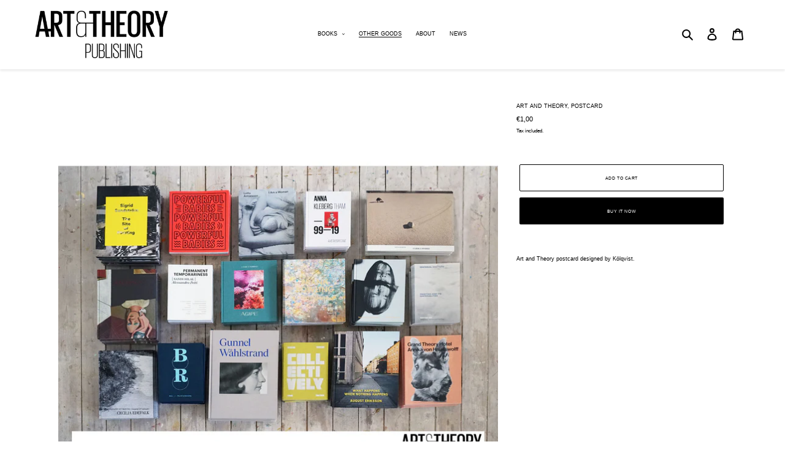

--- FILE ---
content_type: text/plain; charset=utf-8
request_url: https://events.getsitectrl.com/api/v1/events
body_size: 556
content:
{"id":"66c86b9161b4c5fb","user_id":"66c86b91633d00cf","time":1765796627846,"token":"1765796627.3f034b1380fda5604b841ad2cb669f4f.cca0a2f248e51c615429e84225811f5a","geo":{"ip":"3.12.76.223","geopath":"147015:147763:220321:","geoname_id":4509177,"longitude":-83.0061,"latitude":39.9625,"postal_code":"43215","city":"Columbus","region":"Ohio","state_code":"OH","country":"United States","country_code":"US","timezone":"America/New_York"},"ua":{"platform":"Desktop","os":"Mac OS","os_family":"Mac OS X","os_version":"10.15.7","browser":"Other","browser_family":"ClaudeBot","browser_version":"1.0","device":"Spider","device_brand":"Spider","device_model":"Desktop"},"utm":{}}